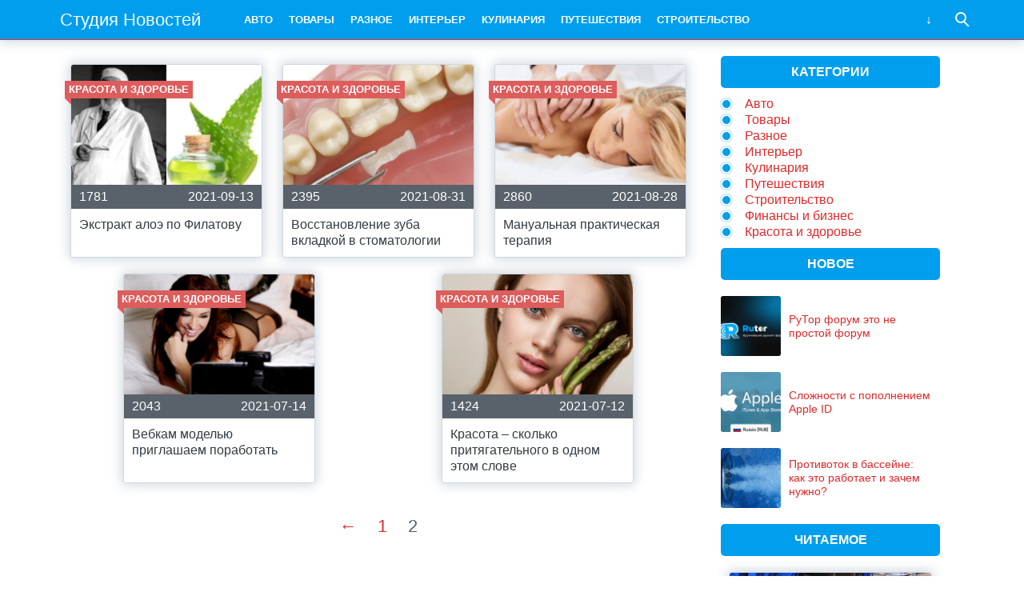

--- FILE ---
content_type: text/html; charset=UTF-8
request_url: http://717studio.ru/category/beauty-and-health/page/2/
body_size: 5323
content:
<!doctype html>
<html lang="ru">
<head>
    <title>Красота и здоровье &#8212; Страница 2 &#8212; Студия Новостей</title>
<meta charset="utf-8">
<meta name="viewport" content="width=device-width">
<link rel='stylesheet' id='wp-block-library-css'  href='http://717studio.ru/wp-includes/css/dist/block-library/style.min.css?ver=5.1.21' type='text/css' media='all' />
<link rel='stylesheet' id='theme-main-style-css'  href='http://717studio.ru/wp-content/themes/innovation-breath/style.min.css?ver=5.1.21' type='text/css' media='all' />
<script type='text/javascript' src='http://717studio.ru/wp-includes/js/jquery/jquery.js?ver=1.12.4'></script>
<script type='text/javascript' src='http://717studio.ru/wp-includes/js/jquery/jquery-migrate.min.js?ver=1.4.1'></script>
<script type='text/javascript' src='http://717studio.ru/wp-content/themes/innovation-breath/load.min.js?ver=5.1.21'></script>
<style type="text/css">body{font-family:"Helvetica Neue", Helvetica, Arial, sans-serif}h1,h2,h3,h4,h5,h6{font-family:"Helvetica Neue", Helvetica, Arial, sans-serif}body{color: #59626a}h1,h2,h3,h4,h5,h6,.item .title,.content .thumbnail h1,.content .text ol li::before,.widget ol li::before{color: #323b43}header,header a,.content .text .navigate a{color:#ffffff}a{color: #dd2a2a}.label,.label a{color: #fff}.item .meta{color: #fff}.content .text blockquote{color: #59626a}.partner,.partner a{color: #ffffff}aside.sidebar .widget-title{color: #fff}footer,footer a{color: #fff}.item,.content .text .wp-caption,.content .text blockquote,.widget .search-form,aside.sidebar .recomended .widget-container .thumbnail,.content .text .subscribe{border-radius: 3px}.content .text .navigate a,.share .share-button,aside.sidebar .widget-title{border-radius: 5px}.item .thumbnail{border-radius: 3px 3px 0 0}.meta-bottom .item .meta{border-radius: 0 0 3px 3px}body,header .search-form{background: #ffffff}header,header nav.header-menu,.content .text ul li::before,.widget ul li::before,.content .text .navigate a,header nav.header-menu ul ul,header nav.header-menu a{background: #009eed}header .mobile-search-button.open,header .mobile-menu-button.open,header nav.header-menu span {background-color: #dd3333}header{border-bottom: 1px solid #dd3333}header .mobile-menu-button::before{border-top: 3px solid#ffffff;border-bottom: 3px solid#ffffff}header .mobile-menu-button::after{border-bottom: 3px solid#ffffff}header .mobile-menu-button.open::before,header .mobile-search-button.open::before{border-top: 3px solid#ffffff}header .mobile-menu-button.open::after,header .mobile-search-button.open::after{border-bottom: 3px solid#ffffff}header .mobile-search-button::before{border: 2px solid#ffffff}header .mobile-search-button::after{border-top: 2px solid#ffffff}.item{border: 1px solid #ced7df}.label{background: #dd5d5d}.label::after{border-top: 4px solid #dd5f5f;border-right: 4px solid #dd5f5f}.item .meta{background: #59626a}.content .text .wp-caption{border: 1px solid #ced7df}.content .text blockquote{background: #eff3f6}.content .text ul li::before,.widget ul li::before{box-shadow: 0 0 2px #009eed}.widget .search-form{border: 3px solid #dd3333}.content .text .subscribe {border: 1px solid #ced7df}aside.sidebar .widget-title {background: #009eed}footer{background: #59626a}.partner{background: #59626a}.fix-header header nav.header-menu::-webkit-scrollbar-thumb{background-color:#ffffff}.add-shadow.animate .shadow.item:hover{box-shadow: 0 0 30px 10px #ced7df}.add-shadow .shadow{box-shadow: 0 0 15px 2px #ced7df}.add-shadow .big-shadow{box-shadow: 0 0 30px 2px #ced7df}@media screen and (min-width: 960px){header .search-form{border: 3px solid #dd3333;border-radius: 0 0 3px 3px}header nav.header-menu a:hover,header .mobile-search-button:hover,header .more-button:hover{background: #dd3333}footer nav.social a:hover{background-color: #323b43;border-radius: 3px}.content .thumbnail{border-radius: 5px 5px 0 0}}</style>            <script>var AddViewedId = 0;</script>
        <meta name="rpdf41308e14074c2f88bc1e013c0e5371" content="11ac0f90568ec014c7ede230d5eded71" />
</head>
<body class=" fix-header  add-shadow animate parallax">
<div id="fb-root"></div>
<script>(function(d, s, id) {
  var js, fjs = d.getElementsByTagName(s)[0];
  if (d.getElementById(id)) return;
  js = d.createElement(s); js.id = id;
  js.src = "//connect.facebook.net/ru_RU/sdk.js#xfbml=1&version=v2.8&appId=282003875546856";
  fjs.parentNode.insertBefore(js, fjs);
}(document, 'script', 'facebook-jssdk'));</script>
<header class="shadow">
    <div class="wrap">
        <div class="mobile-search-button"></div>
                    <a href="/" class="logo">
                                    Студия Новостей                            </a>
                <nav class="header-menu">
            <div class="menu-glavnoe-verhnee-container"><ul id="menu-glavnoe-verhnee" class="menu"><li><a href="http://717studio.ru/category/automobile/">Авто</a></li>
<li><a href="http://717studio.ru/category/product/">Товары</a></li>
<li><a href="http://717studio.ru/category/different/">Разное</a></li>
<li><a href="http://717studio.ru/category/interior/">Интерьер</a></li>
<li><a href="http://717studio.ru/category/gastronomy/">Кулинария</a></li>
<li><a href="http://717studio.ru/category/travel/">Путешествия</a></li>
<li><a href="http://717studio.ru/category/building/">Строительство</a></li>
<li><a href="http://717studio.ru/category/business-and-finance/">Финансы и бизнес</a></li>
<li class="current-menu-item"><a href="http://717studio.ru/category/beauty-and-health/" aria-current="page">Красота и здоровье</a></li>
</ul></div>        </nav>
        <div class="mobile-menu-button"></div>
        <div class="more-button"></div>
        <form class="search-form" action="/">
            <input type="search" name="s" placeholder="Поиск по сайту">
        </form>
    </div>
</header>
<main class="wrap single with-sidebar">
    <div class="items">
                            <div class="sub-nav">
                                            </div>
                <article class="content order-2">
            <div class="text">
                                                                </div>
        </article>
                                <a href="http://717studio.ru/ekstrakt-aloe-po-filatovu/" class="item shadow item-194">
                <div class="thumbnail" style="background-image:url('http://717studio.ru/wp-content/uploads/2021/09/1570968639_fotoram_io-43-480x320.jpg');">
                    <div class="label cat">
                        Красота и здоровье                    </div>
                    <div class="label viewed">Просмотрено</div>
                </div>
                                    <div class="meta">
                                                    <div class="views">1781</div>
                                                                            <time datetime="2021-09-13T20:35:53+05:00" class="timeago">2021-09-13</time>
                                            </div>
                                <div class="title">Экстракт алоэ по Филатову</div>
            </a>
                                <a href="http://717studio.ru/vosstanovlenie-zuba-vkladkoj-v-stomatologii/" class="item shadow item-174">
                <div class="thumbnail" style="background-image:url('http://717studio.ru/wp-content/uploads/2021/08/ec3562f55c8b2866813efab4e04c713a-480x320.jpg');">
                    <div class="label cat">
                        Красота и здоровье                    </div>
                    <div class="label viewed">Просмотрено</div>
                </div>
                                    <div class="meta">
                                                    <div class="views">2395</div>
                                                                            <time datetime="2021-08-31T20:31:11+05:00" class="timeago">2021-08-31</time>
                                            </div>
                                <div class="title">Восстановление зуба вкладкой в стоматологии</div>
            </a>
                                <a href="http://717studio.ru/manualnaya-prakticheskaya-terapiya/" class="item shadow item-166">
                <div class="thumbnail" style="background-image:url('http://717studio.ru/wp-content/uploads/2021/08/manualniy-terapevt-480x320.gif');">
                    <div class="label cat">
                        Красота и здоровье                    </div>
                    <div class="label viewed">Просмотрено</div>
                </div>
                                    <div class="meta">
                                                    <div class="views">2860</div>
                                                                            <time datetime="2021-08-28T19:15:01+05:00" class="timeago">2021-08-28</time>
                                            </div>
                                <div class="title">Мануальная практическая терапия</div>
            </a>
                                <a href="http://717studio.ru/vebkam-modelyu-priglashaem-porabotat/" class="item shadow item-45">
                <div class="thumbnail" style="background-image:url('http://717studio.ru/wp-content/uploads/2021/07/121-480x320.png');">
                    <div class="label cat">
                        Красота и здоровье                    </div>
                    <div class="label viewed">Просмотрено</div>
                </div>
                                    <div class="meta">
                                                    <div class="views">2043</div>
                                                                            <time datetime="2021-07-14T20:07:03+05:00" class="timeago">2021-07-14</time>
                                            </div>
                                <div class="title">Вебкам моделью приглашаем поработать</div>
            </a>
                                <a href="http://717studio.ru/krasota-skolko-prityagatelnogo-v-odnom-etom-slove/" class="item shadow item-42">
                <div class="thumbnail" style="background-image:url('http://717studio.ru/wp-content/uploads/2021/07/620x462_1_c193ab0cc900ae23be5c3e0e49f54fdc-1000x745_0xac120003_6223368491576249848-480x320.jpg');">
                    <div class="label cat">
                        Красота и здоровье                    </div>
                    <div class="label viewed">Просмотрено</div>
                </div>
                                    <div class="meta">
                                                    <div class="views">1424</div>
                                                                            <time datetime="2021-07-12T20:01:20+05:00" class="timeago">2021-07-12</time>
                                            </div>
                                <div class="title">Красота – сколько притягательного в одном этом слове</div>
            </a>
        
        <div class="pagination">
            <a class="prev page-numbers" href="http://717studio.ru/category/beauty-and-health/">&larr;</a>
<a class='page-numbers' href='http://717studio.ru/category/beauty-and-health/'>1</a>
<span aria-current='page' class='page-numbers current'>2</span>        </div>
    </div>
        <aside class="sidebar">
        <div class="widget"><div class="widget-title">Категории</div><div class="menu-glavnoe-verhnee-container"><ul id="menu-glavnoe-verhnee-1" class="menu"><li><a href="http://717studio.ru/category/automobile/">Авто</a></li>
<li><a href="http://717studio.ru/category/product/">Товары</a></li>
<li><a href="http://717studio.ru/category/different/">Разное</a></li>
<li><a href="http://717studio.ru/category/interior/">Интерьер</a></li>
<li><a href="http://717studio.ru/category/gastronomy/">Кулинария</a></li>
<li><a href="http://717studio.ru/category/travel/">Путешествия</a></li>
<li><a href="http://717studio.ru/category/building/">Строительство</a></li>
<li><a href="http://717studio.ru/category/business-and-finance/">Финансы и бизнес</a></li>
<li class="current-menu-item"><a href="http://717studio.ru/category/beauty-and-health/" aria-current="page">Красота и здоровье</a></li>
</ul></div></div><div class="widget"><div class="recomended"><div class="widget-title">Новое</div><div class="widget-container">				                    <a href="http://717studio.ru/rutor-forum-eto-ne-prostoj-forum/" class="recomend">
                        <div class="thumbnail" style="background-image:url('http://717studio.ru/wp-content/uploads/2025/09/e-iezUL7140-480x320.jpg');"></div>
                        <div class="title">РуТор форум это не простой форум</div>
                    </a>
								                    <a href="http://717studio.ru/slozhnosti-s-popolneniem-apple-id/" class="recomend">
                        <div class="thumbnail" style="background-image:url('http://717studio.ru/wp-content/uploads/2025/08/fwIhXaxKI2rizXLV-480x320.png');"></div>
                        <div class="title">Сложности с пополнением Apple ID</div>
                    </a>
								                    <a href="http://717studio.ru/protivotok-v-bassejne-kak-eto-rabotaet-i-zachem-nuzhno/" class="recomend">
                        <div class="thumbnail" style="background-image:url('http://717studio.ru/wp-content/uploads/2025/07/protivotok-v-basseyne-1-480x320.jpg');"></div>
                        <div class="title">Противоток в бассейне: как это работает и зачем нужно?</div>
                    </a>
				</div></div></div><div class="widget"><div class="popular"><div class="widget-title">Читаемое</div><div class="widget-container">				                        <a href="http://717studio.ru/kupit-horoshij-dymohod-iz-nerzhaveyushhej-stali-v-kieve-po-tsene-proizvoditelya/" class="item shadow">
                        <div class="thumbnail" style="background-image:url('http://717studio.ru/wp-content/uploads/2024/06/maxresdefault-480x320.jpg');">
                            <div class="label cat">
                                Товары                            </div>
                            <div class="label viewed">Просмотрено</div>
                        </div>
                                                    <div class="meta">
                                                                    <div class="views">29149</div>
                                                                                                    <time datetime="2024-06-03T21:06:56+05:00" class="timeago">2024-06-03</time>
                                                            </div>
                                                <div class="title">Купить хороший дымоход из нержавеющей стали в Киеве по цене производителя</div>
                    </a>
								                        <a href="http://717studio.ru/eskortuslugi-v-raznyh-stranah/" class="item shadow">
                        <div class="thumbnail" style="background-image:url('http://717studio.ru/wp-content/uploads/2024/10/4766556-480x320.jpg');">
                            <div class="label cat">
                                Разное                            </div>
                            <div class="label viewed">Просмотрено</div>
                        </div>
                                                    <div class="meta">
                                                                    <div class="views">13174</div>
                                                                                                    <time datetime="2024-10-26T12:05:09+05:00" class="timeago">2024-10-26</time>
                                                            </div>
                                                <div class="title">Эскортуслуги в разных странах</div>
                    </a>
								                        <a href="http://717studio.ru/malenkij-chudo-pomoshhnik-mini-pogruzchik/" class="item shadow">
                        <div class="thumbnail" style="background-image:url('http://717studio.ru/wp-content/uploads/2021/07/93315dfd9cb3ff16c1d787743335497a-480x320.jpg');">
                            <div class="label cat">
                                Авто                            </div>
                            <div class="label viewed">Просмотрено</div>
                        </div>
                                                    <div class="meta">
                                                                    <div class="views">9214</div>
                                                                                                    <time datetime="2021-07-03T19:45:58+05:00" class="timeago">2021-07-03</time>
                                                            </div>
                                                <div class="title">Маленький чудо &#8212; помощник мини погрузчик</div>
                    </a>
				</div></div></div>    </aside></main>
<footer id="footer">
    <div class="wrap">
        <nav class="footer-menu">
            <a href="http://717studio.ru/category/automobile/">Авто</a><a href="http://717studio.ru/category/product/">Товары</a><a href="http://717studio.ru/category/different/">Разное</a><a href="http://717studio.ru/category/interior/">Интерьер</a><a href="http://717studio.ru/category/gastronomy/">Кулинария</a><a href="http://717studio.ru/category/travel/">Путешествия</a><a href="http://717studio.ru/category/building/">Строительство</a><a href="http://717studio.ru/category/business-and-finance/">Финансы и бизнес</a><a href="http://717studio.ru/category/beauty-and-health/">Красота и здоровье</a>        </nav>
        <nav class="social">
                    </nav>
        <div class="copyright"><br>© Копирование разрешено. Письменное уведомление и разрешение не требуется. 717studio.ru не против любого использования материалов со своего сайта, но при указании читаемой гиперссылки на источник.<br><br><!--LiveInternet counter--><script type="text/javascript"> document.write("<a href='//www.liveinternet.ru/click' "+ "target=_blank><img src='//counter.yadro.ru/hit?t13.3;r"+ escape(document.referrer)+((typeof(screen)=="undefined")?"": ";s"+screen.width+"*"+screen.height+"*"+(screen.colorDepth? screen.colorDepth:screen.pixelDepth))+";u"+escape(document.URL)+ ";"+Math.random()+ "' alt='' title='LiveInternet: показано число просмотров за 24"+ " часа, посетителей за 24 часа и за сегодня' "+ "border='0' width='88' height='31'><\/a>") </script><!--/LiveInternet--> <noindex><a rel="rel nofollow" href="http://yandex.ru/cy?base=0&host=717studio.ru"><img src="http://www.yandex.ru/cycounter?717studio.ru" width="88" height="31" alt="Индекс цитирования" border="0" /></a></noindex></div>
    </div>
</footer>

    <div class="scrolltop"></div>




</body>
</html>